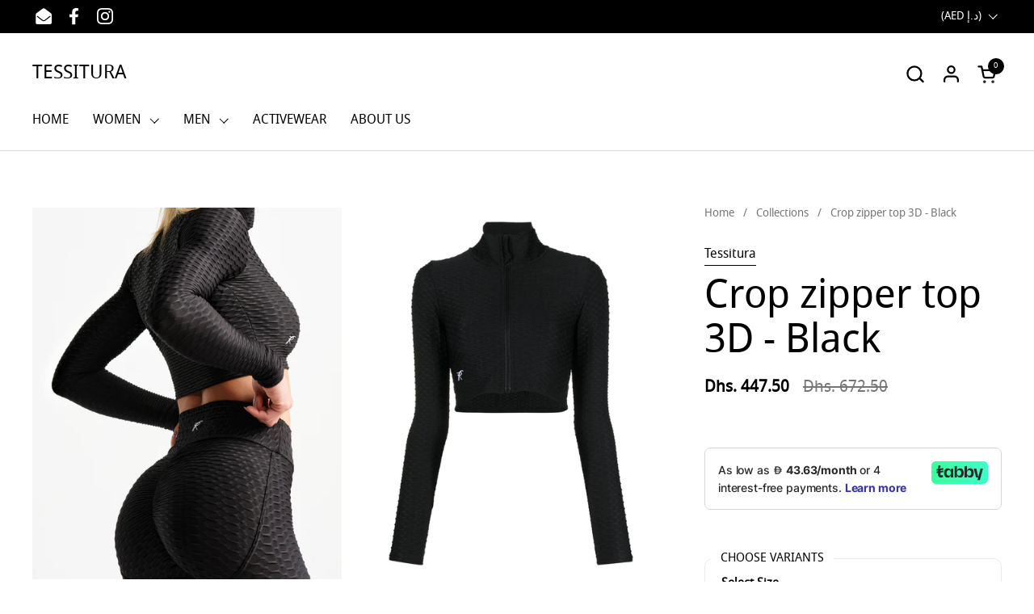

--- FILE ---
content_type: text/plain; charset=utf-8
request_url: https://checkout.tabby.ai/widgets/api/web
body_size: 161
content:
{"aid":"m_5f127942-239a-4c7b-b965-f2096ac09867","experiments":{"entity_id":"e6e497d0-4e1a-4477-bd55-d2c66a9aa2c8","experiments":[{"name":"BNPL-1644-widgets","value":"control"}]},"offers":{"installments":[{"amount":111.87,"isLimitedTimeOffer":false,"paymentsCount":4,"period":{"size":"month","value":1},"priority":1,"serviceFeePolicy":"overall","totalFees":0},{"amount":78.31,"isLimitedTimeOffer":false,"paymentsCount":6,"period":{"size":"month","value":1},"priority":2,"serviceFeePolicy":"overall","totalFees":22.38},{"amount":60.98,"isLimitedTimeOffer":false,"paymentsCount":8,"period":{"size":"month","value":1},"priority":3,"serviceFeePolicy":"overall","totalFees":40.28},{"amount":43.63,"isLimitedTimeOffer":false,"paymentsCount":12,"period":{"size":"month","value":1},"priority":4,"serviceFeePolicy":"overall","totalFees":76.08}]}}